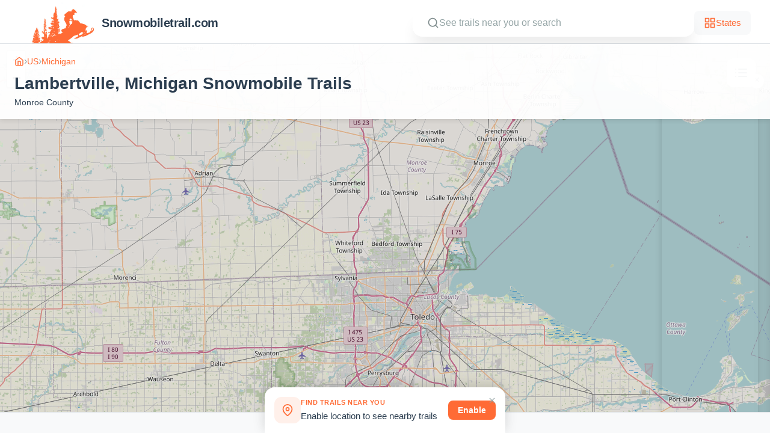

--- FILE ---
content_type: text/html; charset=utf-8
request_url: https://snowmobiletrail.com/us/mi/city/lambertville
body_size: 1172
content:
<!doctype html>
<html lang="en">
  <head>
    <meta charset="UTF-8" />
    <link rel="icon" type="image/svg+xml" href="/favicon.svg" />
    <meta name="viewport" content="width=device-width, initial-scale=1.0, maximum-scale=1.0, user-scalable=no" />
    <title>Lambertville, Michigan Snowmobile Trails | Free Snowmobile Trail Maps</title>
<meta name="keywords" content="snowmobile trails, snowmobiling, winter trails, Minnesota trails, Wisconsin trails, Michigan trails, snowmobile maps" />
    <meta name="author" content="Snowmobile Trails" />
<!-- Google AdSense - loaded after page load to prevent spinner -->
    <script>
      window.addEventListener('load', function() {
        var script = document.createElement('script');
        script.src = 'https://pagead2.googlesyndication.com/pagead/js/adsbygoogle.js?client=ca-pub-4161978048667307';
        script.async = true;
        script.crossOrigin = 'anonymous';
        document.head.appendChild(script);
      });
    </script>

    <!-- Structured Data (Schema.org) -->
    <script type="application/ld+json">
    {
      "@context": "https://schema.org",
      "@type": "WebSite",
      "name": "Free Snowmobile Trail Maps",
      "url": "https://snowmobiletrail.com",
      "description": "Discover snowmobile trails across Minnesota, Wisconsin, Michigan, New York, and North Dakota. Interactive maps and trail details for snowmobilers.",
      "potentialAction": {
        "@type": "SearchAction",
        "target": {
          "@type": "EntryPoint",
          "urlTemplate": "https://snowmobiletrail.com/?q={search_term_string}"
        },
        "query-input": "required name=search_term_string"
      }
    }
    </script>
    <script type="application/ld+json">
    {
      "@context": "https://schema.org",
      "@type": "Organization",
      "name": "Free Snowmobile Trail Maps",
      "url": "https://snowmobiletrail.com",
      "logo": "https://snowmobiletrail.com/og-image.png",
      "sameAs": []
    }
    </script>
    <script type="module" crossorigin src="/assets/index-DZ-cnTys.js"></script>
    <link rel="stylesheet" crossorigin href="/assets/index-Dp9CM2xt.css">
  
    <!-- SEO Meta Tags -->
    <meta name="title" content="Lambertville, Michigan Snowmobile Trails | Free Snowmobile Trail Maps">
    <meta name="description" content="Find snowmobile trails near Lambertville, Michigan. View interactive trail maps and plan your snowmobile trip.">
    <link rel="canonical" href="https://snowmobiletrail.com/us/mi/city/lambertville">

    <!-- Open Graph Tags -->
    <meta property="og:title" content="Lambertville, Michigan Snowmobile Trails | Free Snowmobile Trail Maps">
    <meta property="og:type" content="website">
    <meta property="og:url" content="https://snowmobiletrail.com/us/mi/city/lambertville">
    <meta property="og:site_name" content="Free Snowmobile Trail Maps">
    <meta property="og:description" content="Find snowmobile trails near Lambertville, Michigan. View interactive trail maps and plan your snowmobile trip.">
    <meta property="og:image" content="https://snowmobiletrail.com/og-image.png">

    <!-- Twitter Card Tags -->
    <meta name="twitter:card" content="summary_large_image">
    <meta name="twitter:title" content="Lambertville, Michigan Snowmobile Trails | Free Snowmobile Trail Maps">
    <meta name="twitter:description" content="Find snowmobile trails near Lambertville, Michigan. View interactive trail maps and plan your snowmobile trip.">
    <meta name="twitter:image" content="https://snowmobiletrail.com/og-image.png">

    <!-- JSON-LD Structured Data -->
    <script type="application/ld+json">{"@context":"https://schema.org","@type":"Place","name":"Lambertville, Michigan","description":"Find snowmobile trails near Lambertville, Michigan. View interactive trail maps and plan your snowmobile trip.","url":"https://snowmobiletrail.com/us/mi/city/lambertville","geo":{"@type":"GeoCoordinates","latitude":41.7484,"longitude":-83.6244},"containedInPlace":{"@type":"State","name":"Michigan","containedInPlace":{"@type":"Country","name":"United States"}}}</script>
  
  </head>
  <body>
    <div id="root"></div>
  <script defer src="https://static.cloudflareinsights.com/beacon.min.js/vcd15cbe7772f49c399c6a5babf22c1241717689176015" integrity="sha512-ZpsOmlRQV6y907TI0dKBHq9Md29nnaEIPlkf84rnaERnq6zvWvPUqr2ft8M1aS28oN72PdrCzSjY4U6VaAw1EQ==" data-cf-beacon='{"version":"2024.11.0","token":"4c6a7df4784245138571625b60c68e9b","r":1,"server_timing":{"name":{"cfCacheStatus":true,"cfEdge":true,"cfExtPri":true,"cfL4":true,"cfOrigin":true,"cfSpeedBrain":true},"location_startswith":null}}' crossorigin="anonymous"></script>
</body>
</html>


--- FILE ---
content_type: text/html; charset=utf-8
request_url: https://www.google.com/recaptcha/api2/aframe
body_size: 267
content:
<!DOCTYPE HTML><html><head><meta http-equiv="content-type" content="text/html; charset=UTF-8"></head><body><script nonce="XMnXIYu-H4F7foI0Hej8tQ">/** Anti-fraud and anti-abuse applications only. See google.com/recaptcha */ try{var clients={'sodar':'https://pagead2.googlesyndication.com/pagead/sodar?'};window.addEventListener("message",function(a){try{if(a.source===window.parent){var b=JSON.parse(a.data);var c=clients[b['id']];if(c){var d=document.createElement('img');d.src=c+b['params']+'&rc='+(localStorage.getItem("rc::a")?sessionStorage.getItem("rc::b"):"");window.document.body.appendChild(d);sessionStorage.setItem("rc::e",parseInt(sessionStorage.getItem("rc::e")||0)+1);localStorage.setItem("rc::h",'1768772048302');}}}catch(b){}});window.parent.postMessage("_grecaptcha_ready", "*");}catch(b){}</script></body></html>